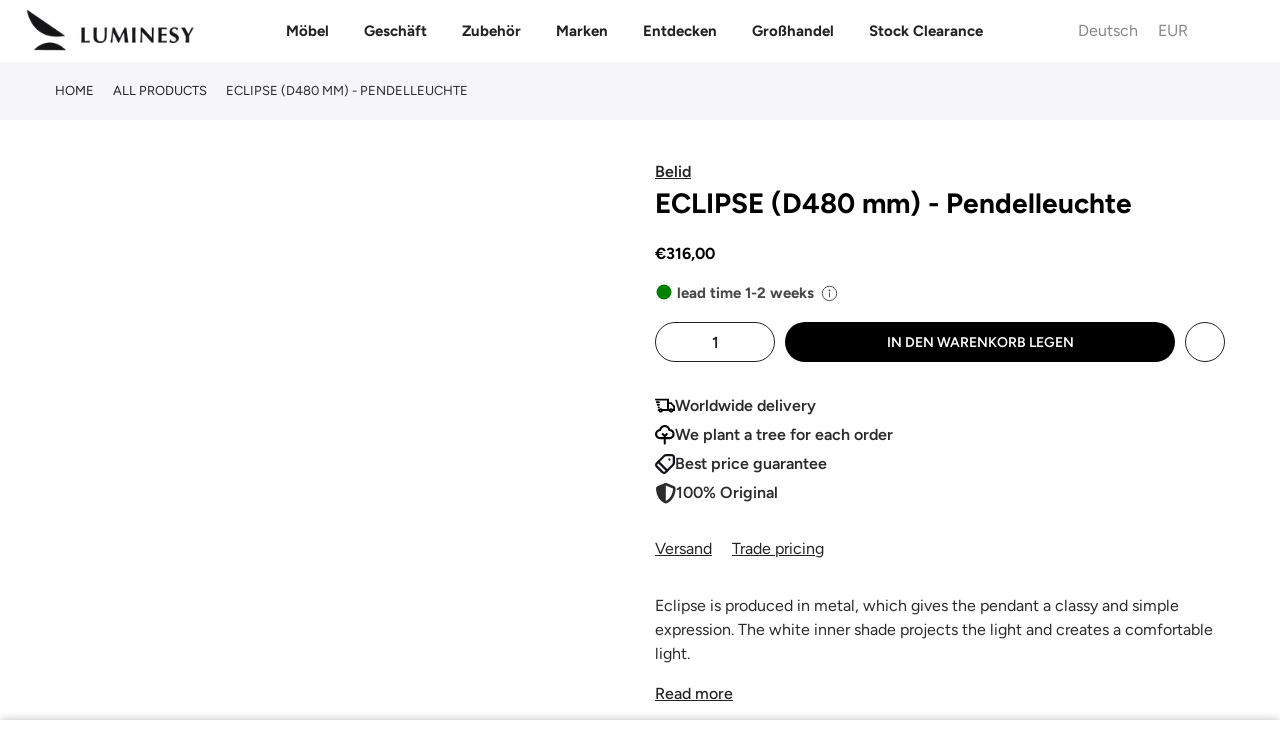

--- FILE ---
content_type: image/svg+xml
request_url: https://luminesy.com/cdn/shop/files/noun-table-5912727_1_x25.svg?v=1723535388
body_size: -538
content:
<svg xmlns="http://www.w3.org/2000/svg" fill="none" viewBox="0 0 25 25" height="25" width="25">
<path fill="black" d="M1.34375 10.3577H3.9976V24.0987H5.76683V15.2652H19.9207V24.0987H21.6899V10.3577H24.3437V4.46875H1.34375V10.3577ZM19.9207 13.3022H5.76683V10.3577H19.9207V13.3022ZM3.11298 6.43175H22.5745V8.39475H3.11298V6.43175Z"></path>
</svg>


--- FILE ---
content_type: image/svg+xml
request_url: https://luminesy.com/cdn/shop/files/noun-storage-drawers-5833109_1_x25.svg?v=1723535931
body_size: -490
content:
<svg xmlns="http://www.w3.org/2000/svg" fill="none" viewBox="0 0 25 25" height="25" width="25">
<path fill="black" d="M5.20802 3.08301C4.63282 3.08301 4.16699 3.52731 4.16699 4.07479V10.0236C4.16699 10.5711 4.63282 11.0154 5.20802 11.0154H5.46877V12.998H5.20802C4.63282 12.998 4.16699 13.4423 4.16699 13.9898V19.9386C4.16699 20.4861 4.63282 20.9295 5.20802 20.9295H6.51074V22.1694C6.51074 22.5793 6.86034 22.913 7.29199 22.913C7.72267 22.913 8.07324 22.5793 8.07324 22.1694V20.9295H16.9267V22.1694C16.9267 22.5793 17.2773 22.913 17.708 22.913C18.1396 22.913 18.4892 22.5793 18.4892 22.1694V20.9295H19.792C20.3672 20.9295 20.833 20.4861 20.833 19.9386V13.9898C20.833 13.4423 20.3672 12.998 19.792 12.998H19.5312V11.0154H19.792C20.3672 11.0154 20.833 10.5711 20.833 10.0236V4.07479C20.833 3.52731 20.3672 3.08301 19.792 3.08301H5.20802ZM5.72949 4.57021V9.52819H19.2705V4.57021H5.72949ZM17.9687 11.0154V12.998H7.03124V11.0154H17.9687ZM5.72949 14.4852V19.4422H19.2705V14.4852H5.72949ZM13.542 6.05741C13.542 6.46826 13.1914 6.80101 12.7607 6.80101H12.2393C11.8086 6.80101 11.458 6.46826 11.458 6.05741C11.458 5.64749 11.8086 5.31381 12.2393 5.31381H12.7607C13.1914 5.31381 13.542 5.64749 13.542 6.05741ZM12.7607 16.716C13.1914 16.716 13.542 16.3833 13.542 15.9724C13.542 15.5616 13.1914 15.2288 12.7607 15.2288H12.2393C11.8086 15.2288 11.458 15.5616 11.458 15.9724C11.458 16.3833 11.8086 16.716 12.2393 16.716H12.7607Z" clip-rule="evenodd" fill-rule="evenodd"></path>
</svg>


--- FILE ---
content_type: image/svg+xml
request_url: https://luminesy.com/cdn/shop/files/noun-blanket-5771833_1_x25.svg?v=1723548901
body_size: 440
content:
<svg xmlns="http://www.w3.org/2000/svg" fill="none" viewBox="0 0 25 25" height="25" width="25">
<g clip-path="url(#clip0_500_380)">
<path fill="black" d="M22.6835 4.6015H24.5077C24.7772 4.6015 24.9999 4.38275 24.9999 4.1093C24.9999 3.83977 24.7812 3.6171 24.5077 3.6171H22.6835V2.57412H24.5077C24.7772 2.57412 24.9999 2.35537 24.9999 2.08192C24.9999 1.80847 24.7812 1.58972 24.5077 1.58972H8.8592C7.9217 1.58972 7.15608 2.35145 7.15608 3.29285V7.81635H0.492078C0.218628 7.81635 -0.00012207 8.0351 -0.00012207 8.30462C-0.00012207 8.57415 0.218628 8.79682 0.492078 8.79682H2.27333V9.87885H0.492078C0.218628 9.87885 -0.00012207 10.0976 -0.00012207 10.3671C-0.00012207 10.6366 0.218628 10.8593 0.492078 10.8593H2.27333V11.9726H0.492078C0.218628 11.9765 -0.00012207 12.1953 -0.00012207 12.4648C-0.00012207 12.7343 0.218628 12.957 0.492078 12.957H2.27333V14.0703H0.492078C0.218628 14.0703 -0.00012207 14.2929 -0.00012207 14.5625C-0.00012207 14.832 0.218628 15.0547 0.492078 15.0547H2.27333V16.1679H0.492078C0.218628 16.1679 -0.00012207 16.3906 -0.00012207 16.6601C-0.00012207 16.9297 0.218628 17.1523 0.492078 17.1523H2.27333V18.2656H0.492078C0.218628 18.2656 -0.00012207 18.4883 -0.00012207 18.7578C-0.00012207 19.0274 0.218628 19.25 0.492078 19.25H2.27333V20.3633H0.492078C0.218628 20.3633 -0.00012207 20.582 -0.00012207 20.8555C-0.00012207 21.125 0.218628 21.3477 0.492078 21.3477H2.27333V22.4297H0.492078C0.218628 22.4258 -0.00012207 22.6485 -0.00012207 22.918C-0.00012207 23.1875 0.218628 23.4102 0.492078 23.4102H12.4648C13.5898 23.4102 14.5039 22.4961 14.5039 21.3711V17.1171H24.5079C24.7774 17.1171 25.0001 16.8984 25.0001 16.6249C25.0001 16.3554 24.7813 16.1327 24.5079 16.1327H22.6837V15.0859H24.5079C24.7774 15.0859 25.0001 14.8671 25.0001 14.5937C25.0001 14.3241 24.7813 14.1015 24.5079 14.1015H22.6837V12.9882H24.5079C24.7774 12.9882 25.0001 12.7694 25.0001 12.496C25.0001 12.2265 24.7813 12.0038 24.5079 12.0038H22.6837V10.8905H24.5079C24.7774 10.8905 25.0001 10.6718 25.0001 10.3983C25.0001 10.1288 24.7813 9.90612 24.5079 9.90612H22.6837V8.79285H24.5079C24.7774 8.79285 25.0001 8.5741 25.0001 8.30065C25.0001 8.03112 24.7813 7.80845 24.5079 7.80845H22.6837V6.69517H24.5079C24.7774 6.69517 25.0001 6.47642 25.0001 6.20297C25.0001 5.92952 24.7813 5.71077 24.5079 5.71077H22.6837L22.6835 4.6015ZM21.703 16.1367H19.41V13.5702H21.703V16.1367ZM10.8828 20.547C10.6132 20.547 10.3906 20.7657 10.3906 21.0392V22.4259H7.2733V21.0392C7.2733 20.7697 7.05455 20.547 6.7811 20.547C6.51158 20.547 6.2889 20.7657 6.2889 21.0392V22.4259H3.25765V19.9104H8.02715C8.3709 20.1604 8.78888 20.3128 9.2459 20.3128H12.4647C13.0467 20.3128 13.5233 20.7893 13.5233 21.3714C13.5233 21.9534 13.0467 22.43 12.4647 22.43H11.3748V21.0432C11.3748 20.7698 11.1523 20.547 10.8828 20.547ZM3.25775 8.797H7.15625V11.3165H3.25775V8.797ZM21.703 8.8634H19.41V6.12115H21.703V8.8634ZM3.25775 16.1017H7.15625V18.2228C7.15625 18.4728 7.20703 18.7071 7.28907 18.9259H3.25782L3.25775 16.1017ZM8.1405 7.07815C8.1405 6.89846 8.24597 6.71878 8.4491 6.5391C8.7577 6.26958 9.17958 6.12113 9.6405 6.12113H9.828V8.86338H9.6405C9.09363 8.86338 8.5741 9.01181 8.1405 9.27743V7.07815ZM18.4258 8.8633H15.1093V6.12105H18.4258V8.8633ZM9.6405 12.5861C9.09363 12.5861 8.5741 12.7345 8.1405 13.0001V10.8009C8.1405 10.6212 8.24597 10.4415 8.4491 10.2618C8.7577 9.9923 9.17958 9.84385 9.6405 9.84385H9.828V12.5861L9.6405 12.5861ZM10.8124 9.8438H14.1289V12.5861H10.8124V9.8438ZM14.1249 6.12105V8.8633H10.8084V6.12105H14.1249ZM8.14038 14.5273C8.14038 14.3476 8.24585 14.1679 8.44898 13.9883C8.75758 13.7187 9.17945 13.5703 9.64038 13.5703H9.82788V16.1368H9.24585C8.8396 16.1368 8.4607 16.2579 8.14038 16.461V14.5273ZM15.1091 12.5859V9.84365H18.4256V12.5859H15.1091ZM18.4256 5.13665H15.1091V2.57415H18.4256V5.13665ZM14.1249 5.13665H10.8084V2.57415H14.1249V5.13665ZM3.25763 12.2969H7.15613V15.1212H3.25763V12.2969ZM10.8124 16.1367V13.5702H14.1289V16.1367H10.8124ZM15.1094 13.5702H18.4259V16.1367H15.1094V13.5702ZM21.7031 12.5858H19.4102V9.84353H21.7031V12.5858ZM21.7031 5.13653H19.4102V2.57403H21.7031V5.13653ZM9.82813 5.13653H9.64063C9.09375 5.13653 8.57423 5.28496 8.14063 5.55058V3.29278C8.14063 2.89825 8.46485 2.57403 8.85938 2.57403H9.82813V5.13653ZM12.4649 19.328H9.24613C8.63675 19.328 8.14065 18.8319 8.14065 18.2226C8.14065 17.6132 8.63675 17.1171 9.24613 17.1171H13.5234V19.6326C13.2109 19.4412 12.8516 19.328 12.4649 19.328Z"></path>
</g>
<defs>
<clipPath id="clip0_500_380">
<rect fill="white" height="25" width="25"></rect>
</clipPath>
</defs>
</svg>


--- FILE ---
content_type: image/svg+xml
request_url: https://luminesy.com/cdn/shop/files/noun-spotlight-5447898_2_x25.svg?v=1723458978
body_size: -36
content:
<svg xmlns="http://www.w3.org/2000/svg" fill="none" viewBox="0 0 25 25" height="25" width="25">
<path stroke-width="0.3" stroke="black" fill="black" d="M21.1924 11.177C20.8497 10.2314 20.1927 9.24835 19.3333 8.38638L19.3331 8.38622C18.5489 7.60195 17.6604 6.98789 16.7954 6.62619V2.60721C16.7954 1.63171 16.0013 0.834726 15.0229 0.834726H8.81124C7.83575 0.834726 7.03876 1.62877 7.03876 2.60721V13.5553L4.08791 16.5061C3.50496 17.0891 3.42629 18.0063 3.71756 18.9899C4.01026 19.9784 4.68401 21.0695 5.66701 22.0524C7.00854 23.394 8.55984 24.1652 9.77829 24.1652C10.3436 24.1652 10.8472 23.9977 11.216 23.6289L11.216 23.6289L20.9097 13.9325C21.4999 13.3424 21.5951 12.4003 21.2447 11.3284L21.1949 11.1759L21.1924 11.177ZM13.2481 5.41271V7.34595L10.5812 10.0106V5.41271H13.2481ZM4.7219 18.7928L4.72189 18.7928C4.47617 18.0406 4.54431 17.4917 4.80817 17.2257C4.95965 17.0744 5.20105 16.9867 5.52828 16.9867C5.77161 16.9867 6.05914 17.0365 6.37431 17.14L6.37455 17.14C7.20636 17.4115 8.10772 18.0008 8.9119 18.805L9.01797 18.699L8.9119 18.805C9.71615 19.6093 10.3054 20.5106 10.5769 21.3424L10.5769 21.3424C10.8226 22.0946 10.7545 22.6434 10.4906 22.9094C10.225 23.1749 9.67697 23.241 8.92426 22.9951L8.92422 22.9951C8.09242 22.7236 7.19106 22.1344 6.38688 21.3301C5.58268 20.5259 4.9934 19.6245 4.7219 18.7928ZM9.63412 18.0827C8.47054 16.9191 7.14816 16.1843 6.02361 16.0099L13.2506 8.78292V13.8595C13.2506 15.0173 14.1513 15.6218 15.023 15.6218C15.8948 15.6218 16.7955 15.0173 16.7955 13.8595V7.74772C17.4114 8.06541 18.0396 8.53199 18.6134 9.10587L18.6134 9.10588C19.4175 9.90999 20.0067 10.8112 20.2783 11.6428C20.5193 12.3988 20.4532 12.9468 20.1874 13.2125L20.1236 13.2763L20.1236 13.2765L11.7069 21.6932C11.5325 20.5691 10.7977 19.2487 9.63423 18.0828L9.63412 18.0827ZM8.05831 2.60458C8.05831 2.19023 8.39647 1.8541 8.80879 1.8541H15.018C15.4323 1.8541 15.7684 2.19227 15.7684 2.60458V13.8598C15.7684 14.1271 15.672 14.3077 15.5384 14.4234C15.4014 14.542 15.2132 14.6026 15.018 14.6026C14.8224 14.6026 14.6342 14.5424 14.4974 14.4242C14.364 14.3089 14.2675 14.1285 14.2675 13.8598V4.90312C14.2675 4.62131 14.0396 4.39341 13.7578 4.39341H10.0715C9.7897 4.39341 9.56181 4.62129 9.56181 4.90312V11.0322L8.05827 12.5336L8.05831 2.60458Z"></path>
</svg>
